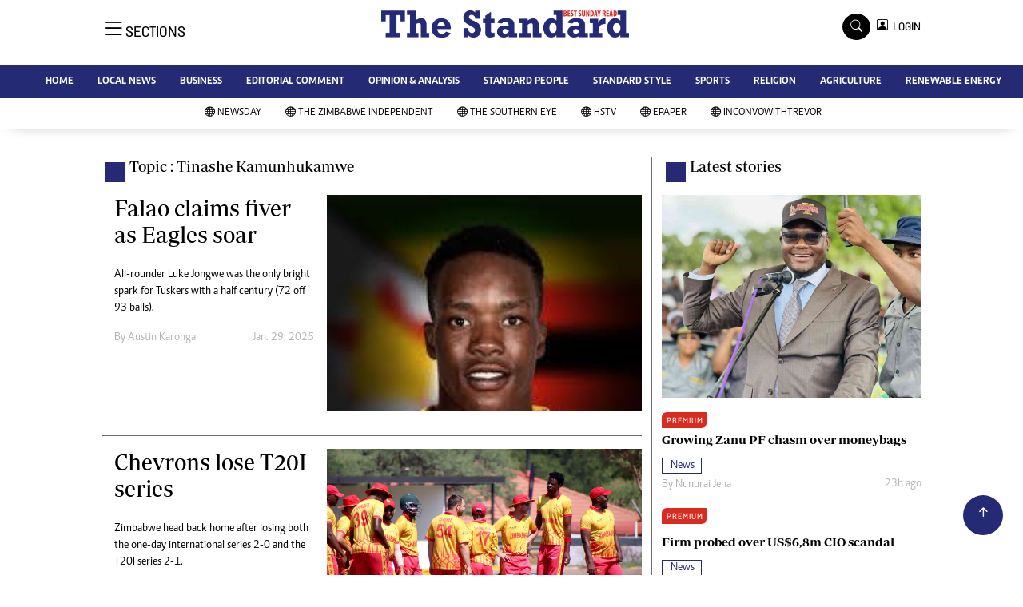

--- FILE ---
content_type: text/html; charset=utf-8
request_url: https://www.google.com/recaptcha/api2/aframe
body_size: 266
content:
<!DOCTYPE HTML><html><head><meta http-equiv="content-type" content="text/html; charset=UTF-8"></head><body><script nonce="DiCl2qMSQ_qtYjlolg3dYg">/** Anti-fraud and anti-abuse applications only. See google.com/recaptcha */ try{var clients={'sodar':'https://pagead2.googlesyndication.com/pagead/sodar?'};window.addEventListener("message",function(a){try{if(a.source===window.parent){var b=JSON.parse(a.data);var c=clients[b['id']];if(c){var d=document.createElement('img');d.src=c+b['params']+'&rc='+(localStorage.getItem("rc::a")?sessionStorage.getItem("rc::b"):"");window.document.body.appendChild(d);sessionStorage.setItem("rc::e",parseInt(sessionStorage.getItem("rc::e")||0)+1);localStorage.setItem("rc::h",'1770027368407');}}}catch(b){}});window.parent.postMessage("_grecaptcha_ready", "*");}catch(b){}</script></body></html>